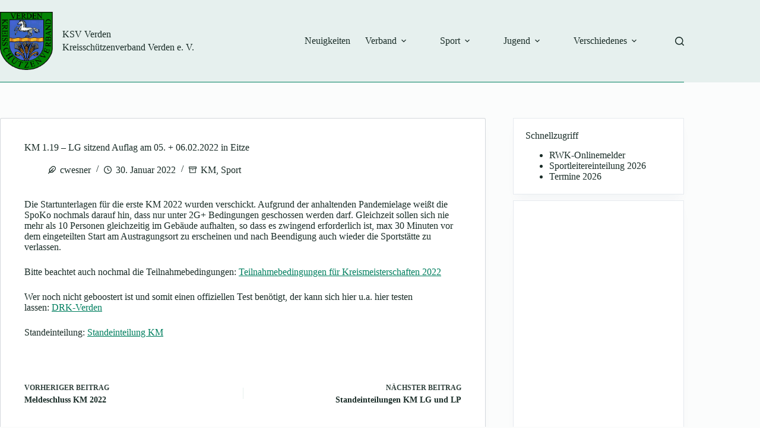

--- FILE ---
content_type: application/javascript
request_url: https://kalender.digital/frontend/assets/js/check-angular-init.js
body_size: 1340
content:
(function() {  
    function checkAngularLoaded() {
        setTimeout(function() {
            var initFlag = document.getElementById('index-html-angular-init-flag');
            
            if (initFlag) {
                if (initFlag.dataset) {
                    if (initFlag.dataset.init === "false") {
                        // Angular konnte nicht starten → Not Supported Modal rendern
                                        
                        var containerOuter = document.createElement('div');
                        containerOuter.style.display = 'flex';
                        containerOuter.style.justifyContent = 'center';
                        containerOuter.style.alignItems = 'center';
                        containerOuter.style.width = 'calc(100% - 40px)';
                        containerOuter.style.height = 'calc(100% - 40px)';
                        containerOuter.style.position = 'fixed';
                        containerOuter.style.top = '0';
                        containerOuter.style.left = '0';
                        containerOuter.style.padding = '20px';
                        containerOuter.style.zIndex = '9999';
                        containerOuter.style.backgroundColor = 'white';
                        containerOuter.id = 'index-html-not-supported-modal';

                        var containerWrapper = document.createElement('div');
                        containerWrapper.style.display = 'flex';
                        containerWrapper.style.flexWrap = 'wrap';
                        containerWrapper.style.gap = '20px';
                        containerWrapper.style.justifyContent = 'center';
                        containerWrapper.style.width = '100%';
                        containerWrapper.style.maxWidth = '1300px';
                        
                        function createBox(title, message) {
                            var box = document.createElement('div');
                            box.style.textAlign = 'center';
                            box.style.fontFamily = 'sans-serif';
                            box.style.backgroundColor = 'white';
                            box.style.padding = '20px';
                            box.style.border = '1px solid #ccc';
                            box.style.borderRadius = '8px';
                            box.style.boxShadow = '0 4px 10px rgba(0,0,0,0.1)';
                            box.style.flex = '1 1 300px';
                            box.style.maxWidth = '600px';

                            var h1 = document.createElement('h1');
                            h1.innerText = title;
                            h1.style.fontSize = '25px';
                            h1.style.marginTop = '0';
                            box.appendChild(h1);

                            var p = document.createElement('p');
                            p.innerHTML = message;
                            p.style.marginBottom = '0';
                            box.appendChild(p);

                            return box;
                        }

                        var deBox = createBox(
                            'Nicht unterstützt',
                            'Ihr Gerät oder Browser ist zu alt und unterstützt die benötigten Funktionen dieser Anwendung nicht. Bitte aktualisieren Sie Ihren Browser oder verwenden Sie ein neueres Gerät.'
                        );

                        var enBox = createBox(
                            'Not Supported',
                            'Your device or browser is too old and does not support the features required by this application. Please update your browser or use a newer device.'
                        );
                        
                        containerWrapper.appendChild(enBox);
                        containerWrapper.appendChild(deBox);
                        containerOuter.appendChild(containerWrapper);
                        
                        document.body.appendChild(containerOuter);
                    } 
                }
            }
        }, 3000);
    }

    var observer = new MutationObserver(() => {
        var script = [...document.scripts].find(s => s.src.includes("main"));
        if (script) {
            observer.disconnect();
            if (script.complete) {
                checkAngularLoaded();
            } else {
                script.addEventListener("load", () => checkAngularLoaded());
                script.addEventListener("error", () => checkAngularLoaded());
            }
        }
    });

    observer.observe(document.documentElement, { childList: true, subtree: true });
})();
